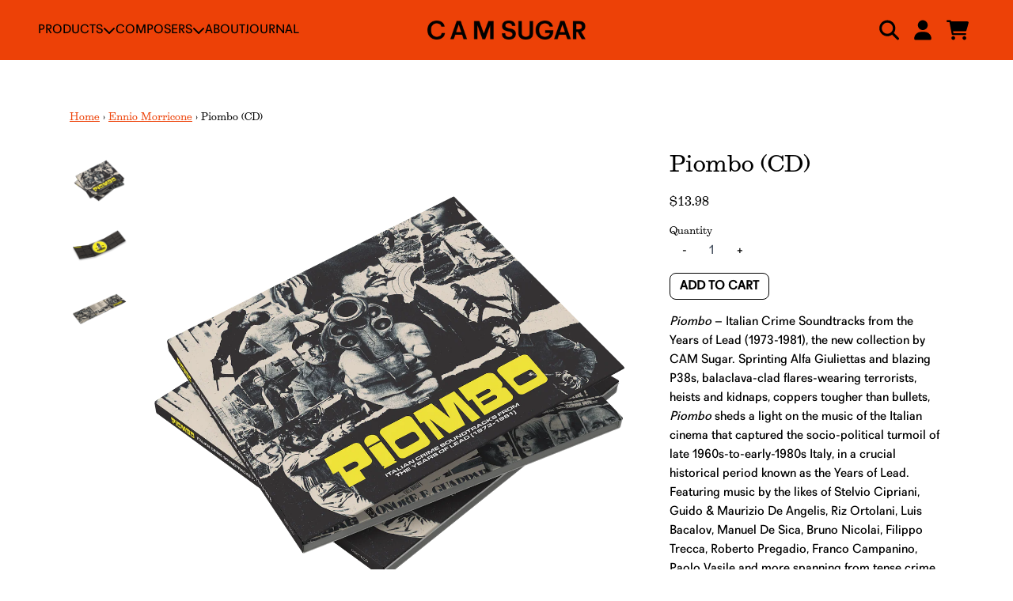

--- FILE ---
content_type: text/css
request_url: https://fonts.umgapps.com/camsugar/stylesheet.css
body_size: 103
content:
@font-face {
  font-family: 'recta';
  src: url('recta-medium.woff') format('woff');
  font-weight: 500;
  font-style: normal;
}

@font-face {
  font-family: 'egizio-urw';
  src: url('egizio-urw.woff') format('woff');
  font-weight: 400;
  font-style: normal;
}